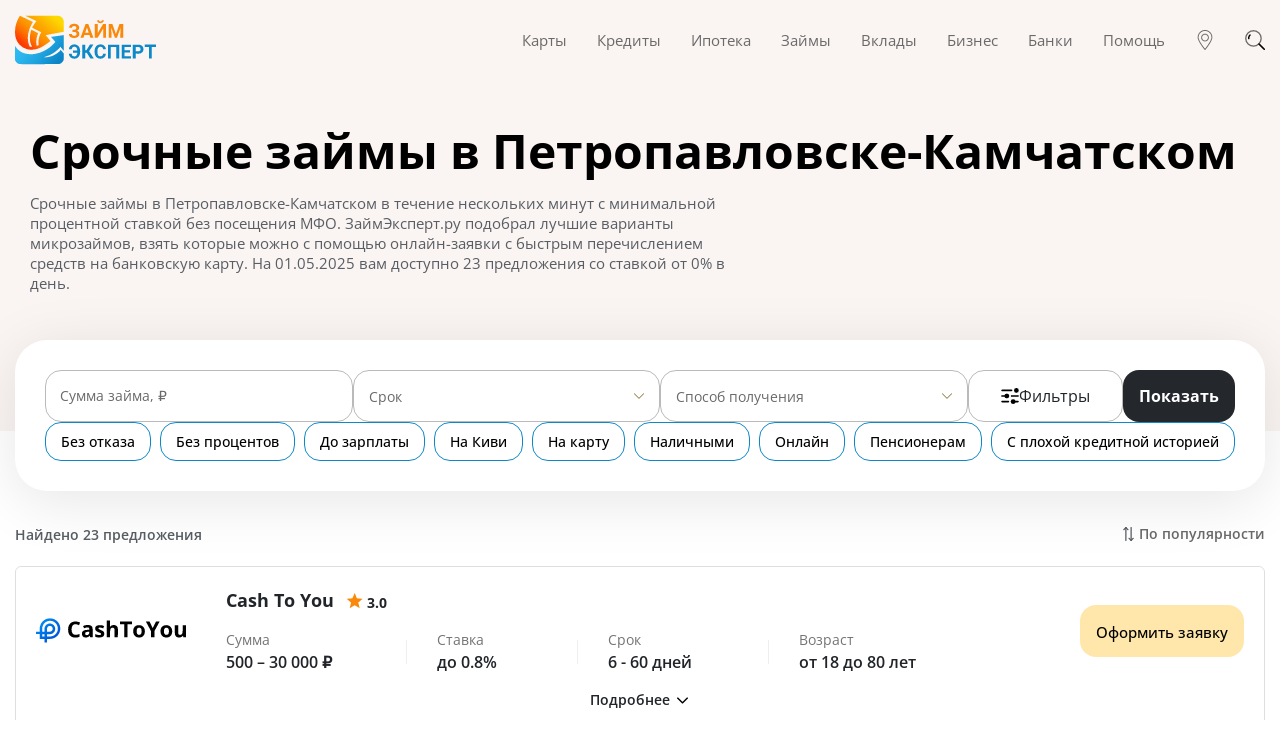

--- FILE ---
content_type: application/javascript; charset=utf-8
request_url: https://zaymexpert.ru/framework-646481a75b6ab83aebd1.js
body_size: 9549
content:
(self.webpackChunkzaymexpert_ru=self.webpackChunkzaymexpert_ru||[]).push([[9774],{257:function(n,e,t){"use strict";t.r(e),t.d(e,{Children:function(){return $},Component:function(){return i.wA},Fragment:function(){return i.HY},PureComponent:function(){return L},StrictMode:function(){return wn},Suspense:function(){return X},SuspenseList:function(){return Q},__SECRET_INTERNALS_DO_NOT_USE_OR_YOU_WILL_BE_FIRED:function(){return Cn},cloneElement:function(){return Yn},createContext:function(){return i.kr},createElement:function(){return i.az},createFactory:function(){return Mn},createPortal:function(){return rn},createRef:function(){return i.Vf},default:function(){return Dn},findDOMNode:function(){return Nn},flushSync:function(){return Rn},forwardRef:function(){return z},hydrate:function(){return sn},isValidElement:function(){return Sn},lazy:function(){return K},memo:function(){return W},render:function(){return an},startTransition:function(){return Hn},unmountComponentAtNode:function(){return xn},unstable_batchedUpdates:function(){return Pn},useCallback:function(){return M},useContext:function(){return S},useDebugValue:function(){return Y},useDeferredValue:function(){return Tn},useEffect:function(){return b},useErrorBoundary:function(){return x},useId:function(){return N},useImperativeHandle:function(){return C},useInsertionEffect:function(){return On},useLayoutEffect:function(){return g},useMemo:function(){return E},useReducer:function(){return m},useRef:function(){return k},useState:function(){return y},useSyncExternalStore:function(){return An},useTransition:function(){return Un},version:function(){return En}});var r,_,o,u,i=t(581),l=0,c=[],f=[],a=i.YM.__b,s=i.YM.__r,p=i.YM.diffed,d=i.YM.__c,h=i.YM.unmount;function v(n,e){i.YM.__h&&i.YM.__h(_,n,l||e),l=0;var t=_.__H||(_.__H={__:[],__h:[]});return n>=t.__.length&&t.__.push({__V:f}),t.__[n]}function y(n){return l=1,m(O,n)}function m(n,e,t){var o=v(r++,2);if(o.t=n,!o.__c&&(o.__=[t?t(e):O(void 0,e),function(n){var e=o.__N?o.__N[0]:o.__[0],t=o.t(e,n);e!==t&&(o.__N=[t,o.__[1]],o.__c.setState({}))}],o.__c=_,!_.u)){var u=function(n,e,t){if(!o.__c.__H)return!0;var r=o.__c.__H.__.filter((function(n){return n.__c}));if(r.every((function(n){return!n.__N})))return!i||i.call(this,n,e,t);var _=!1;return r.forEach((function(n){if(n.__N){var e=n.__[0];n.__=n.__N,n.__N=void 0,e!==n.__[0]&&(_=!0)}})),!(!_&&o.__c.props===n)&&(!i||i.call(this,n,e,t))};_.u=!0;var i=_.shouldComponentUpdate,l=_.componentWillUpdate;_.componentWillUpdate=function(n,e,t){if(this.__e){var r=i;i=void 0,u(n,e,t),i=r}l&&l.call(this,n,e,t)},_.shouldComponentUpdate=u}return o.__N||o.__}function b(n,e){var t=v(r++,3);!i.YM.__s&&U(t.__H,e)&&(t.__=n,t.i=e,_.__H.__h.push(t))}function g(n,e){var t=v(r++,4);!i.YM.__s&&U(t.__H,e)&&(t.__=n,t.i=e,_.__h.push(t))}function k(n){return l=5,E((function(){return{current:n}}),[])}function C(n,e,t){l=6,g((function(){return"function"==typeof n?(n(e()),function(){return n(null)}):n?(n.current=e(),function(){return n.current=null}):void 0}),null==t?t:t.concat(n))}function E(n,e){var t=v(r++,7);return U(t.__H,e)?(t.__V=n(),t.i=e,t.__h=n,t.__V):t.__}function M(n,e){return l=8,E((function(){return n}),e)}function S(n){var e=_.context[n.__c],t=v(r++,9);return t.c=n,e?(null==t.__&&(t.__=!0,e.sub(_)),e.props.value):n.__}function Y(n,e){i.YM.useDebugValue&&i.YM.useDebugValue(e?e(n):n)}function x(n){var e=v(r++,10),t=y();return e.__=n,_.componentDidCatch||(_.componentDidCatch=function(n,r){e.__&&e.__(n,r),t[1](n)}),[t[0],function(){t[1](void 0)}]}function N(){var n=v(r++,11);if(!n.__){for(var e=_.__v;null!==e&&!e.__m&&null!==e.__;)e=e.__;var t=e.__m||(e.__m=[0,0]);n.__="P"+t[0]+"-"+t[1]++}return n.__}function P(){for(var n;n=c.shift();)if(n.__P&&n.__H)try{n.__H.__h.forEach(H),n.__H.__h.forEach(T),n.__H.__h=[]}catch(_){n.__H.__h=[],i.YM.__e(_,n.__v)}}i.YM.__b=function(n){_=null,a&&a(n)},i.YM.__r=function(n){s&&s(n),r=0;var e=(_=n.__c).__H;e&&(o===_?(e.__h=[],_.__h=[],e.__.forEach((function(n){n.__N&&(n.__=n.__N),n.__V=f,n.__N=n.i=void 0}))):(e.__h.forEach(H),e.__h.forEach(T),e.__h=[])),o=_},i.YM.diffed=function(n){p&&p(n);var e=n.__c;e&&e.__H&&(e.__H.__h.length&&(1!==c.push(e)&&u===i.YM.requestAnimationFrame||((u=i.YM.requestAnimationFrame)||w)(P)),e.__H.__.forEach((function(n){n.i&&(n.__H=n.i),n.__V!==f&&(n.__=n.__V),n.i=void 0,n.__V=f}))),o=_=null},i.YM.__c=function(n,e){e.some((function(n){try{n.__h.forEach(H),n.__h=n.__h.filter((function(n){return!n.__||T(n)}))}catch(o){e.some((function(n){n.__h&&(n.__h=[])})),e=[],i.YM.__e(o,n.__v)}})),d&&d(n,e)},i.YM.unmount=function(n){h&&h(n);var e,t=n.__c;t&&t.__H&&(t.__H.__.forEach((function(n){try{H(n)}catch(n){e=n}})),t.__H=void 0,e&&i.YM.__e(e,t.__v))};var R="function"==typeof requestAnimationFrame;function w(n){var e,t=function(){clearTimeout(r),R&&cancelAnimationFrame(e),setTimeout(n)},r=setTimeout(t,100);R&&(e=requestAnimationFrame(t))}function H(n){var e=_,t=n.__c;"function"==typeof t&&(n.__c=void 0,t()),_=e}function T(n){var e=_;n.__c=n.__(),_=e}function U(n,e){return!n||n.length!==e.length||e.some((function(e,t){return e!==n[t]}))}function O(n,e){return"function"==typeof e?e(n):e}function A(n,e){for(var t in e)n[t]=e[t];return n}function D(n,e){for(var t in n)if("__source"!==t&&!(t in e))return!0;for(var r in e)if("__source"!==r&&n[r]!==e[r])return!0;return!1}function V(n,e){return n===e&&(0!==n||1/n==1/e)||n!=n&&e!=e}function L(n){this.props=n}function W(n,e){function t(n){var t=this.props.ref,r=t==n.ref;return!r&&t&&(t.call?t(null):t.current=null),e?!e(this.props,n)||!r:D(this.props,n)}function r(e){return this.shouldComponentUpdate=t,(0,i.az)(n,e)}return r.displayName="Memo("+(n.displayName||n.name)+")",r.prototype.isReactComponent=!0,r.__f=!0,r}(L.prototype=new i.wA).isPureReactComponent=!0,L.prototype.shouldComponentUpdate=function(n,e){return D(this.props,n)||D(this.state,e)};var I=i.YM.__b;i.YM.__b=function(n){n.type&&n.type.__f&&n.ref&&(n.props.ref=n.ref,n.ref=null),I&&I(n)};var F="undefined"!=typeof Symbol&&Symbol.for&&Symbol.for("react.forward_ref")||3911;function z(n){function e(e){var t=A({},e);return delete t.ref,n(t,e.ref||null)}return e.$$typeof=F,e.render=e,e.prototype.isReactComponent=e.__f=!0,e.displayName="ForwardRef("+(n.displayName||n.name)+")",e}var B=function(n,e){return null==n?null:(0,i.bR)((0,i.bR)(n).map(e))},$={map:B,forEach:B,count:function(n){return n?(0,i.bR)(n).length:0},only:function(n){var e=(0,i.bR)(n);if(1!==e.length)throw"Children.only";return e[0]},toArray:i.bR},j=i.YM.__e;i.YM.__e=function(n,e,t,r){if(n.then)for(var _,o=e;o=o.__;)if((_=o.__c)&&_.__c)return null==e.__e&&(e.__e=t.__e,e.__k=t.__k),_.__c(n,e);j(n,e,t,r)};var q=i.YM.unmount;function Z(n,e,t){return n&&(n.__c&&n.__c.__H&&(n.__c.__H.__.forEach((function(n){"function"==typeof n.__c&&n.__c()})),n.__c.__H=null),null!=(n=A({},n)).__c&&(n.__c.__P===t&&(n.__c.__P=e),n.__c=null),n.__k=n.__k&&n.__k.map((function(n){return Z(n,e,t)}))),n}function G(n,e,t){return n&&(n.__v=null,n.__k=n.__k&&n.__k.map((function(n){return G(n,e,t)})),n.__c&&n.__c.__P===e&&(n.__e&&t.insertBefore(n.__e,n.__d),n.__c.__e=!0,n.__c.__P=t)),n}function X(){this.__u=0,this.t=null,this.__b=null}function J(n){var e=n.__.__c;return e&&e.__a&&e.__a(n)}function K(n){var e,t,r;function _(_){if(e||(e=n()).then((function(n){t=n.default||n}),(function(n){r=n})),r)throw r;if(!t)throw e;return(0,i.az)(t,_)}return _.displayName="Lazy",_.__f=!0,_}function Q(){this.u=null,this.o=null}i.YM.unmount=function(n){var e=n.__c;e&&e.__R&&e.__R(),e&&!0===n.__h&&(n.type=null),q&&q(n)},(X.prototype=new i.wA).__c=function(n,e){var t=e.__c,r=this;null==r.t&&(r.t=[]),r.t.push(t);var _=J(r.__v),o=!1,u=function(){o||(o=!0,t.__R=null,_?_(i):i())};t.__R=u;var i=function(){if(!--r.__u){if(r.state.__a){var n=r.state.__a;r.__v.__k[0]=G(n,n.__c.__P,n.__c.__O)}var e;for(r.setState({__a:r.__b=null});e=r.t.pop();)e.forceUpdate()}},l=!0===e.__h;r.__u++||l||r.setState({__a:r.__b=r.__v.__k[0]}),n.then(u,u)},X.prototype.componentWillUnmount=function(){this.t=[]},X.prototype.render=function(n,e){if(this.__b){if(this.__v.__k){var t=document.createElement("div"),r=this.__v.__k[0].__c;this.__v.__k[0]=Z(this.__b,t,r.__O=r.__P)}this.__b=null}var _=e.__a&&(0,i.az)(i.HY,null,n.fallback);return _&&(_.__h=null),[(0,i.az)(i.HY,null,e.__a?null:n.children),_]};var nn=function(n,e,t){if(++t[1]===t[0]&&n.o.delete(e),n.props.revealOrder&&("t"!==n.props.revealOrder[0]||!n.o.size))for(t=n.u;t;){for(;t.length>3;)t.pop()();if(t[1]<t[0])break;n.u=t=t[2]}};function en(n){return this.getChildContext=function(){return n.context},n.children}function tn(n){var e=this,t=n.i;e.componentWillUnmount=function(){(0,i.sY)(null,e.l),e.l=null,e.i=null},e.i&&e.i!==t&&e.componentWillUnmount(),n.__v?(e.l||(e.i=t,e.l={nodeType:1,parentNode:t,childNodes:[],appendChild:function(n){this.childNodes.push(n),e.i.appendChild(n)},insertBefore:function(n,t){this.childNodes.push(n),e.i.appendChild(n)},removeChild:function(n){this.childNodes.splice(this.childNodes.indexOf(n)>>>1,1),e.i.removeChild(n)}}),(0,i.sY)((0,i.az)(en,{context:e.context},n.__v),e.l)):e.l&&e.componentWillUnmount()}function rn(n,e){var t=(0,i.az)(tn,{__v:n,i:e});return t.containerInfo=e,t}(Q.prototype=new i.wA).__a=function(n){var e=this,t=J(e.__v),r=e.o.get(n);return r[0]++,function(_){var o=function(){e.props.revealOrder?(r.push(_),nn(e,n,r)):_()};t?t(o):o()}},Q.prototype.render=function(n){this.u=null,this.o=new Map;var e=(0,i.bR)(n.children);n.revealOrder&&"b"===n.revealOrder[0]&&e.reverse();for(var t=e.length;t--;)this.o.set(e[t],this.u=[1,0,this.u]);return n.children},Q.prototype.componentDidUpdate=Q.prototype.componentDidMount=function(){var n=this;this.o.forEach((function(e,t){nn(n,t,e)}))};var _n="undefined"!=typeof Symbol&&Symbol.for&&Symbol.for("react.element")||60103,on=/^(?:accent|alignment|arabic|baseline|cap|clip(?!PathU)|color|dominant|fill|flood|font|glyph(?!R)|horiz|image|letter|lighting|marker(?!H|W|U)|overline|paint|pointer|shape|stop|strikethrough|stroke|text(?!L)|transform|underline|unicode|units|v|vector|vert|word|writing|x(?!C))[A-Z]/,un=/^on(Ani|Tra|Tou|BeforeInp|Compo)/,ln=/[A-Z0-9]/g,cn="undefined"!=typeof document,fn=function(n){return("undefined"!=typeof Symbol&&"symbol"==typeof Symbol()?/fil|che|rad/:/fil|che|ra/).test(n)};function an(n,e,t){return null==e.__k&&(e.textContent=""),(0,i.sY)(n,e),"function"==typeof t&&t(),n?n.__c:null}function sn(n,e,t){return(0,i.ZB)(n,e),"function"==typeof t&&t(),n?n.__c:null}i.wA.prototype.isReactComponent={},["componentWillMount","componentWillReceiveProps","componentWillUpdate"].forEach((function(n){Object.defineProperty(i.wA.prototype,n,{configurable:!0,get:function(){return this["UNSAFE_"+n]},set:function(e){Object.defineProperty(this,n,{configurable:!0,writable:!0,value:e})}})}));var pn=i.YM.event;function dn(){}function hn(){return this.cancelBubble}function vn(){return this.defaultPrevented}i.YM.event=function(n){return pn&&(n=pn(n)),n.persist=dn,n.isPropagationStopped=hn,n.isDefaultPrevented=vn,n.nativeEvent=n};var yn,mn={enumerable:!1,configurable:!0,get:function(){return this.class}},bn=i.YM.vnode;i.YM.vnode=function(n){"string"==typeof n.type&&function(n){var e=n.props,t=n.type,r={};for(var _ in e){var o=e[_];if(!("value"===_&&"defaultValue"in e&&null==o||cn&&"children"===_&&"noscript"===t||"class"===_||"className"===_)){var u=_.toLowerCase();"defaultValue"===_&&"value"in e&&null==e.value?_="value":"download"===_&&!0===o?o="":"ondoubleclick"===u?_="ondblclick":"onchange"!==u||"input"!==t&&"textarea"!==t||fn(e.type)?"onfocus"===u?_="onfocusin":"onblur"===u?_="onfocusout":un.test(_)?_=u:-1===t.indexOf("-")&&on.test(_)?_=_.replace(ln,"-$&").toLowerCase():null===o&&(o=void 0):u=_="oninput","oninput"===u&&r[_=u]&&(_="oninputCapture"),r[_]=o}}"select"==t&&r.multiple&&Array.isArray(r.value)&&(r.value=(0,i.bR)(e.children).forEach((function(n){n.props.selected=-1!=r.value.indexOf(n.props.value)}))),"select"==t&&null!=r.defaultValue&&(r.value=(0,i.bR)(e.children).forEach((function(n){n.props.selected=r.multiple?-1!=r.defaultValue.indexOf(n.props.value):r.defaultValue==n.props.value}))),e.class&&!e.className?(r.class=e.class,Object.defineProperty(r,"className",mn)):(e.className&&!e.class||e.class&&e.className)&&(r.class=r.className=e.className),n.props=r}(n),n.$$typeof=_n,bn&&bn(n)};var gn=i.YM.__r;i.YM.__r=function(n){gn&&gn(n),yn=n.__c};var kn=i.YM.diffed;i.YM.diffed=function(n){kn&&kn(n);var e=n.props,t=n.__e;null!=t&&"textarea"===n.type&&"value"in e&&e.value!==t.value&&(t.value=null==e.value?"":e.value),yn=null};var Cn={ReactCurrentDispatcher:{current:{readContext:function(n){return yn.__n[n.__c].props.value}}}},En="17.0.2";function Mn(n){return i.az.bind(null,n)}function Sn(n){return!!n&&n.$$typeof===_n}function Yn(n){return Sn(n)?i.Tm.apply(null,arguments):n}function xn(n){return!!n.__k&&((0,i.sY)(null,n),!0)}function Nn(n){return n&&(n.base||1===n.nodeType&&n)||null}var Pn=function(n,e){return n(e)},Rn=function(n,e){return n(e)},wn=i.HY;function Hn(n){n()}function Tn(n){return n}function Un(){return[!1,Hn]}var On=g;function An(n,e){var t=e(),r=y({h:{__:t,v:e}}),_=r[0].h,o=r[1];return g((function(){_.__=t,_.v=e,V(_.__,e())||o({h:_})}),[n,t,e]),b((function(){return V(_.__,_.v())||o({h:_}),n((function(){V(_.__,_.v())||o({h:_})}))}),[n]),t}var Dn={useState:y,useId:N,useReducer:m,useEffect:b,useLayoutEffect:g,useInsertionEffect:On,useTransition:Un,useDeferredValue:Tn,useSyncExternalStore:An,startTransition:Hn,useRef:k,useImperativeHandle:C,useMemo:E,useCallback:M,useContext:S,useDebugValue:Y,version:"17.0.2",Children:$,render:an,hydrate:sn,unmountComponentAtNode:xn,createPortal:rn,createElement:i.az,createContext:i.kr,createFactory:Mn,cloneElement:Yn,createRef:i.Vf,Fragment:i.HY,isValidElement:Sn,findDOMNode:Nn,Component:i.wA,PureComponent:L,memo:W,forwardRef:z,flushSync:Rn,unstable_batchedUpdates:Pn,StrictMode:wn,Suspense:X,SuspenseList:Q,lazy:K,__SECRET_INTERNALS_DO_NOT_USE_OR_YOU_WILL_BE_FIRED:Cn}},1312:function(n,e,t){"use strict";t.d(e,{HY:function(){return r.HY},tZ:function(){return o},BX:function(){return o}});t(257);var r=t(581),_=0;function o(n,e,t,o,u,i){var l,c,f={};for(c in e)"ref"==c?l=e[c]:f[c]=e[c];var a={type:n,props:f,key:t,ref:l,__k:null,__:null,__b:0,__e:null,__d:void 0,__c:null,__h:null,constructor:void 0,__v:--_,__source:u,__self:i};if("function"==typeof n&&(l=n.defaultProps))for(c in l)void 0===f[c]&&(f[c]=l[c]);return r.YM.vnode&&r.YM.vnode(a),a}},9365:function(n,e,t){"use strict";t.d(e,{u:function(){return r.Dq}});var r=t(6983)},581:function(n,e,t){"use strict";t.d(e,{HY:function(){return b},Tm:function(){return F},Vf:function(){return m},YM:function(){return _},ZB:function(){return I},az:function(){return v},bR:function(){return x},h:function(){return v},kr:function(){return z},sY:function(){return W},wA:function(){return g}});var r,_,o,u,i,l,c,f,a={},s=[],p=/acit|ex(?:s|g|n|p|$)|rph|grid|ows|mnc|ntw|ine[ch]|zoo|^ord|itera/i;function d(n,e){for(var t in e)n[t]=e[t];return n}function h(n){var e=n.parentNode;e&&e.removeChild(n)}function v(n,e,t){var _,o,u,i={};for(u in e)"key"==u?_=e[u]:"ref"==u?o=e[u]:i[u]=e[u];if(arguments.length>2&&(i.children=arguments.length>3?r.call(arguments,2):t),"function"==typeof n&&null!=n.defaultProps)for(u in n.defaultProps)void 0===i[u]&&(i[u]=n.defaultProps[u]);return y(n,i,_,o,null)}function y(n,e,t,r,u){var i={type:n,props:e,key:t,ref:r,__k:null,__:null,__b:0,__e:null,__d:void 0,__c:null,__h:null,constructor:void 0,__v:null==u?++o:u};return null==u&&null!=_.vnode&&_.vnode(i),i}function m(){return{current:null}}function b(n){return n.children}function g(n,e){this.props=n,this.context=e}function k(n,e){if(null==e)return n.__?k(n.__,n.__.__k.indexOf(n)+1):null;for(var t;e<n.__k.length;e++)if(null!=(t=n.__k[e])&&null!=t.__e)return t.__e;return"function"==typeof n.type?k(n):null}function C(n){var e,t;if(null!=(n=n.__)&&null!=n.__c){for(n.__e=n.__c.base=null,e=0;e<n.__k.length;e++)if(null!=(t=n.__k[e])&&null!=t.__e){n.__e=n.__c.base=t.__e;break}return C(n)}}function E(n){(!n.__d&&(n.__d=!0)&&u.push(n)&&!M.__r++||i!==_.debounceRendering)&&((i=_.debounceRendering)||l)(M)}function M(){var n,e,t,r,_,o,i,l;for(u.sort(c);n=u.shift();)n.__d&&(e=u.length,r=void 0,_=void 0,i=(o=(t=n).__v).__e,(l=t.__P)&&(r=[],(_=d({},o)).__v=o.__v+1,U(l,o,_,t.__n,void 0!==l.ownerSVGElement,null!=o.__h?[i]:null,r,null==i?k(o):i,o.__h),O(r,o),o.__e!=i&&C(o)),u.length>e&&u.sort(c));M.__r=0}function S(n,e,t,r,_,o,u,i,l,c){var f,p,d,h,v,m,g,C=r&&r.__k||s,E=C.length;for(t.__k=[],f=0;f<e.length;f++)if(null!=(h=t.__k[f]=null==(h=e[f])||"boolean"==typeof h||"function"==typeof h?null:"string"==typeof h||"number"==typeof h||"bigint"==typeof h?y(null,h,null,null,h):Array.isArray(h)?y(b,{children:h},null,null,null):h.__b>0?y(h.type,h.props,h.key,h.ref?h.ref:null,h.__v):h)){if(h.__=t,h.__b=t.__b+1,null===(d=C[f])||d&&h.key==d.key&&h.type===d.type)C[f]=void 0;else for(p=0;p<E;p++){if((d=C[p])&&h.key==d.key&&h.type===d.type){C[p]=void 0;break}d=null}U(n,h,d=d||a,_,o,u,i,l,c),v=h.__e,(p=h.ref)&&d.ref!=p&&(g||(g=[]),d.ref&&g.push(d.ref,null,h),g.push(p,h.__c||v,h)),null!=v?(null==m&&(m=v),"function"==typeof h.type&&h.__k===d.__k?h.__d=l=Y(h,l,n):l=N(n,h,d,C,v,l),"function"==typeof t.type&&(t.__d=l)):l&&d.__e==l&&l.parentNode!=n&&(l=k(d))}for(t.__e=m,f=E;f--;)null!=C[f]&&("function"==typeof t.type&&null!=C[f].__e&&C[f].__e==t.__d&&(t.__d=P(r).nextSibling),V(C[f],C[f]));if(g)for(f=0;f<g.length;f++)D(g[f],g[++f],g[++f])}function Y(n,e,t){for(var r,_=n.__k,o=0;_&&o<_.length;o++)(r=_[o])&&(r.__=n,e="function"==typeof r.type?Y(r,e,t):N(t,r,r,_,r.__e,e));return e}function x(n,e){return e=e||[],null==n||"boolean"==typeof n||(Array.isArray(n)?n.some((function(n){x(n,e)})):e.push(n)),e}function N(n,e,t,r,_,o){var u,i,l;if(void 0!==e.__d)u=e.__d,e.__d=void 0;else if(null==t||_!=o||null==_.parentNode)n:if(null==o||o.parentNode!==n)n.appendChild(_),u=null;else{for(i=o,l=0;(i=i.nextSibling)&&l<r.length;l+=1)if(i==_)break n;n.insertBefore(_,o),u=o}return void 0!==u?u:_.nextSibling}function P(n){var e,t,r;if(null==n.type||"string"==typeof n.type)return n.__e;if(n.__k)for(e=n.__k.length-1;e>=0;e--)if((t=n.__k[e])&&(r=P(t)))return r;return null}function R(n,e,t){"-"===e[0]?n.setProperty(e,null==t?"":t):n[e]=null==t?"":"number"!=typeof t||p.test(e)?t:t+"px"}function w(n,e,t,r,_){var o;n:if("style"===e)if("string"==typeof t)n.style.cssText=t;else{if("string"==typeof r&&(n.style.cssText=r=""),r)for(e in r)t&&e in t||R(n.style,e,"");if(t)for(e in t)r&&t[e]===r[e]||R(n.style,e,t[e])}else if("o"===e[0]&&"n"===e[1])o=e!==(e=e.replace(/Capture$/,"")),e=e.toLowerCase()in n?e.toLowerCase().slice(2):e.slice(2),n.l||(n.l={}),n.l[e+o]=t,t?r||n.addEventListener(e,o?T:H,o):n.removeEventListener(e,o?T:H,o);else if("dangerouslySetInnerHTML"!==e){if(_)e=e.replace(/xlink(H|:h)/,"h").replace(/sName$/,"s");else if("width"!==e&&"height"!==e&&"href"!==e&&"list"!==e&&"form"!==e&&"tabIndex"!==e&&"download"!==e&&e in n)try{n[e]=null==t?"":t;break n}catch(n){}"function"==typeof t||(null==t||!1===t&&"-"!==e[4]?n.removeAttribute(e):n.setAttribute(e,t))}}function H(n){return this.l[n.type+!1](_.event?_.event(n):n)}function T(n){return this.l[n.type+!0](_.event?_.event(n):n)}function U(n,e,t,r,o,u,i,l,c){var f,a,s,p,h,v,y,m,k,C,E,M,Y,x,N,P=e.type;if(void 0!==e.constructor)return null;null!=t.__h&&(c=t.__h,l=e.__e=t.__e,e.__h=null,u=[l]),(f=_.__b)&&f(e);try{n:if("function"==typeof P){if(m=e.props,k=(f=P.contextType)&&r[f.__c],C=f?k?k.props.value:f.__:r,t.__c?y=(a=e.__c=t.__c).__=a.__E:("prototype"in P&&P.prototype.render?e.__c=a=new P(m,C):(e.__c=a=new g(m,C),a.constructor=P,a.render=L),k&&k.sub(a),a.props=m,a.state||(a.state={}),a.context=C,a.__n=r,s=a.__d=!0,a.__h=[],a._sb=[]),null==a.__s&&(a.__s=a.state),null!=P.getDerivedStateFromProps&&(a.__s==a.state&&(a.__s=d({},a.__s)),d(a.__s,P.getDerivedStateFromProps(m,a.__s))),p=a.props,h=a.state,a.__v=e,s)null==P.getDerivedStateFromProps&&null!=a.componentWillMount&&a.componentWillMount(),null!=a.componentDidMount&&a.__h.push(a.componentDidMount);else{if(null==P.getDerivedStateFromProps&&m!==p&&null!=a.componentWillReceiveProps&&a.componentWillReceiveProps(m,C),!a.__e&&null!=a.shouldComponentUpdate&&!1===a.shouldComponentUpdate(m,a.__s,C)||e.__v===t.__v){for(e.__v!==t.__v&&(a.props=m,a.state=a.__s,a.__d=!1),a.__e=!1,e.__e=t.__e,e.__k=t.__k,e.__k.forEach((function(n){n&&(n.__=e)})),E=0;E<a._sb.length;E++)a.__h.push(a._sb[E]);a._sb=[],a.__h.length&&i.push(a);break n}null!=a.componentWillUpdate&&a.componentWillUpdate(m,a.__s,C),null!=a.componentDidUpdate&&a.__h.push((function(){a.componentDidUpdate(p,h,v)}))}if(a.context=C,a.props=m,a.__P=n,M=_.__r,Y=0,"prototype"in P&&P.prototype.render){for(a.state=a.__s,a.__d=!1,M&&M(e),f=a.render(a.props,a.state,a.context),x=0;x<a._sb.length;x++)a.__h.push(a._sb[x]);a._sb=[]}else do{a.__d=!1,M&&M(e),f=a.render(a.props,a.state,a.context),a.state=a.__s}while(a.__d&&++Y<25);a.state=a.__s,null!=a.getChildContext&&(r=d(d({},r),a.getChildContext())),s||null==a.getSnapshotBeforeUpdate||(v=a.getSnapshotBeforeUpdate(p,h)),N=null!=f&&f.type===b&&null==f.key?f.props.children:f,S(n,Array.isArray(N)?N:[N],e,t,r,o,u,i,l,c),a.base=e.__e,e.__h=null,a.__h.length&&i.push(a),y&&(a.__E=a.__=null),a.__e=!1}else null==u&&e.__v===t.__v?(e.__k=t.__k,e.__e=t.__e):e.__e=A(t.__e,e,t,r,o,u,i,c);(f=_.diffed)&&f(e)}catch(n){e.__v=null,(c||null!=u)&&(e.__e=l,e.__h=!!c,u[u.indexOf(l)]=null),_.__e(n,e,t)}}function O(n,e){_.__c&&_.__c(e,n),n.some((function(e){try{n=e.__h,e.__h=[],n.some((function(n){n.call(e)}))}catch(n){_.__e(n,e.__v)}}))}function A(n,e,t,_,o,u,i,l){var c,f,s,p=t.props,d=e.props,v=e.type,y=0;if("svg"===v&&(o=!0),null!=u)for(;y<u.length;y++)if((c=u[y])&&"setAttribute"in c==!!v&&(v?c.localName===v:3===c.nodeType)){n=c,u[y]=null;break}if(null==n){if(null===v)return document.createTextNode(d);n=o?document.createElementNS("http://www.w3.org/2000/svg",v):document.createElement(v,d.is&&d),u=null,l=!1}if(null===v)p===d||l&&n.data===d||(n.data=d);else{if(u=u&&r.call(n.childNodes),f=(p=t.props||a).dangerouslySetInnerHTML,s=d.dangerouslySetInnerHTML,!l){if(null!=u)for(p={},y=0;y<n.attributes.length;y++)p[n.attributes[y].name]=n.attributes[y].value;(s||f)&&(s&&(f&&s.__html==f.__html||s.__html===n.innerHTML)||(n.innerHTML=s&&s.__html||""))}if(function(n,e,t,r,_){var o;for(o in t)"children"===o||"key"===o||o in e||w(n,o,null,t[o],r);for(o in e)_&&"function"!=typeof e[o]||"children"===o||"key"===o||"value"===o||"checked"===o||t[o]===e[o]||w(n,o,e[o],t[o],r)}(n,d,p,o,l),s)e.__k=[];else if(y=e.props.children,S(n,Array.isArray(y)?y:[y],e,t,_,o&&"foreignObject"!==v,u,i,u?u[0]:t.__k&&k(t,0),l),null!=u)for(y=u.length;y--;)null!=u[y]&&h(u[y]);l||("value"in d&&void 0!==(y=d.value)&&(y!==n.value||"progress"===v&&!y||"option"===v&&y!==p.value)&&w(n,"value",y,p.value,!1),"checked"in d&&void 0!==(y=d.checked)&&y!==n.checked&&w(n,"checked",y,p.checked,!1))}return n}function D(n,e,t){try{"function"==typeof n?n(e):n.current=e}catch(n){_.__e(n,t)}}function V(n,e,t){var r,o;if(_.unmount&&_.unmount(n),(r=n.ref)&&(r.current&&r.current!==n.__e||D(r,null,e)),null!=(r=n.__c)){if(r.componentWillUnmount)try{r.componentWillUnmount()}catch(n){_.__e(n,e)}r.base=r.__P=null,n.__c=void 0}if(r=n.__k)for(o=0;o<r.length;o++)r[o]&&V(r[o],e,t||"function"!=typeof n.type);t||null==n.__e||h(n.__e),n.__=n.__e=n.__d=void 0}function L(n,e,t){return this.constructor(n,t)}function W(n,e,t){var o,u,i;_.__&&_.__(n,e),u=(o="function"==typeof t)?null:t&&t.__k||e.__k,i=[],U(e,n=(!o&&t||e).__k=v(b,null,[n]),u||a,a,void 0!==e.ownerSVGElement,!o&&t?[t]:u?null:e.firstChild?r.call(e.childNodes):null,i,!o&&t?t:u?u.__e:e.firstChild,o),O(i,n)}function I(n,e){W(n,e,I)}function F(n,e,t){var _,o,u,i=d({},n.props);for(u in e)"key"==u?_=e[u]:"ref"==u?o=e[u]:i[u]=e[u];return arguments.length>2&&(i.children=arguments.length>3?r.call(arguments,2):t),y(n.type,i,_||n.key,o||n.ref,null)}function z(n,e){var t={__c:e="__cC"+f++,__:n,Consumer:function(n,e){return n.children(e)},Provider:function(n){var t,r;return this.getChildContext||(t=[],(r={})[e]=this,this.getChildContext=function(){return r},this.shouldComponentUpdate=function(n){this.props.value!==n.value&&t.some((function(n){n.__e=!0,E(n)}))},this.sub=function(n){t.push(n);var e=n.componentWillUnmount;n.componentWillUnmount=function(){t.splice(t.indexOf(n),1),e&&e.call(n)}}),n.children}};return t.Provider.__=t.Consumer.contextType=t}r=s.slice,_={__e:function(n,e,t,r){for(var _,o,u;e=e.__;)if((_=e.__c)&&!_.__)try{if((o=_.constructor)&&null!=o.getDerivedStateFromError&&(_.setState(o.getDerivedStateFromError(n)),u=_.__d),null!=_.componentDidCatch&&(_.componentDidCatch(n,r||{}),u=_.__d),u)return _.__E=_}catch(e){n=e}throw n}},o=0,g.prototype.setState=function(n,e){var t;t=null!=this.__s&&this.__s!==this.state?this.__s:this.__s=d({},this.state),"function"==typeof n&&(n=n(d({},t),this.props)),n&&d(t,n),null!=n&&this.__v&&(e&&this._sb.push(e),E(this))},g.prototype.forceUpdate=function(n){this.__v&&(this.__e=!0,n&&this.__h.push(n),E(this))},g.prototype.render=b,u=[],l="function"==typeof Promise?Promise.prototype.then.bind(Promise.resolve()):setTimeout,c=function(n,e){return n.__v.__b-e.__v.__b},M.__r=0,f=0},2703:function(n,e,t){"use strict";var r=t(414);function _(){}function o(){}o.resetWarningCache=_,n.exports=function(){function n(n,e,t,_,o,u){if(u!==r){var i=new Error("Calling PropTypes validators directly is not supported by the `prop-types` package. Use PropTypes.checkPropTypes() to call them. Read more at http://fb.me/use-check-prop-types");throw i.name="Invariant Violation",i}}function e(){return n}n.isRequired=n;var t={array:n,bigint:n,bool:n,func:n,number:n,object:n,string:n,symbol:n,any:n,arrayOf:e,element:n,elementType:n,instanceOf:e,node:n,objectOf:e,oneOf:e,oneOfType:e,shape:e,exact:e,checkPropTypes:o,resetWarningCache:_};return t.PropTypes=t,t}},5697:function(n,e,t){n.exports=t(2703)()},414:function(n){"use strict";n.exports="SECRET_DO_NOT_PASS_THIS_OR_YOU_WILL_BE_FIRED"}}]);

--- FILE ---
content_type: image/svg+xml
request_url: https://images.ctfassets.net/j9qvgsy5ayk6/3zJD2nffs8RDl91p60zhjp/f02634a6cc006098711461f62e62ece8/Kviku.svg
body_size: 3565
content:
<svg width="180" height="72" viewBox="0 0 180 72" fill="none" xmlns="http://www.w3.org/2000/svg">
<path d="M7.96069 39.3027C7.96069 42.7241 7.96069 45.818 7.96069 48.9118C7.96069 49.9674 7.88698 50.9866 7.73956 52.0421C7.48157 53.7892 6.00737 55.0268 4.20147 55.0996C2.24816 55.1724 0.700246 54.1532 0.257985 52.4061C0.110565 51.8601 0.036855 51.2414 0.036855 50.659C0 41.8505 0 33.0785 0 24.3065C0 21.5038 1.51106 19.8295 3.90663 19.8295C5.97052 19.8295 7.48157 21.1034 7.77641 23.1417C8.18182 26.2356 7.88698 29.3295 7.96069 32.4233C7.96069 32.7145 7.96069 33.0421 7.96069 33.5153C8.69779 33.1877 9.02948 32.6053 9.43489 32.1686C12.2727 29.0019 15.1106 25.8352 17.9484 22.705C18.5381 22.0498 19.1278 21.431 19.7912 20.885C21.4496 19.5019 23.3661 19.4655 24.8403 20.703C26.3145 21.9406 26.6093 23.9789 25.5405 25.7624C25.1351 26.4904 24.5455 27.0728 23.9558 27.6551C21.3759 30.2394 18.8329 32.8601 16.2162 35.408C15.5897 36.0268 15.5897 36.3908 16.2162 37.0096C19.7174 40.613 23.145 44.2892 26.6093 47.9291C27.4939 48.8755 28.1941 49.8946 28.231 51.2778C28.2678 54.3352 25.5037 56.0823 22.7027 54.6992C21.9656 54.3352 21.3391 53.7892 20.7862 53.1705C16.9165 48.9482 13.0467 44.7624 9.1769 40.5402C8.88206 40.249 8.55037 39.9214 7.96069 39.3027Z" fill="#047EEF"/>
<path d="M77.3953 36.4636C79.4961 34.498 81.6705 32.4961 83.845 30.4942C84.4347 29.9482 85.0243 29.3295 85.6877 28.8563C87.4199 27.5823 89.2627 27.7643 90.6263 29.2567C91.9531 30.7126 91.9531 32.6781 90.5157 34.1705C88.931 35.8084 87.2725 37.3735 85.5772 38.9387C84.9138 39.5574 84.9138 39.9214 85.4666 40.5766C87.4199 42.8697 89.2995 45.2356 91.1791 47.6015C91.7319 48.2931 92.2479 48.9846 92.6533 49.749C93.4641 51.2777 93.1324 52.9885 91.8425 54.0804C90.442 55.2816 88.7467 55.3908 87.2725 54.408C86.646 54.0076 86.1668 53.4616 85.7246 52.8793C83.071 49.4578 80.3806 46.0728 77.4322 42.3601C77.4322 44.726 77.4322 46.6915 77.4322 48.657C77.4322 49.8218 77.5059 51.0229 77.2111 52.1877C76.8057 53.8984 75.2577 55.136 73.5256 55.0996C71.7565 55.0632 70.2823 53.8256 69.9506 52.0785C69.8032 51.3141 69.7295 50.5498 69.7295 49.7854C69.7295 40.613 69.7295 31.4042 69.7295 22.2318C69.7295 21.5402 69.8032 20.885 69.9138 20.1934C70.2086 18.2279 71.646 16.954 73.5624 16.954C75.4052 16.954 76.8425 18.1551 77.2111 20.0115C77.3585 20.7758 77.4322 21.5402 77.4322 22.3046C77.3953 27.0364 77.3953 31.841 77.3953 36.4636Z" fill="#047EEF"/>
<path d="M41.3139 43.3065C42.6038 39.4846 43.82 35.954 45.0363 32.4597C45.2942 31.7318 45.5522 31.0038 45.8839 30.3122C46.8422 28.3467 48.7218 27.6551 50.7119 28.3831C52.5915 29.0747 53.5866 30.8946 53.0707 32.8601C52.4441 35.2988 51.3385 37.5191 50.4171 39.8486C48.906 43.6341 47.3581 47.4559 45.8102 51.2413C44.9994 53.2069 43.9675 55.0268 41.4245 54.9904C38.9552 54.954 37.6652 53.3888 36.8544 51.2777C35.4171 47.6743 33.9429 44.1072 32.5424 40.5402C31.5842 38.1379 30.5522 35.772 29.7046 33.2969C28.82 30.7126 30.11 28.6743 32.6898 28.1647C34.5694 27.8007 36.1542 28.7471 36.965 30.8218C37.7758 32.9329 38.4761 35.1168 39.2132 37.2643C39.9134 39.157 40.5768 41.0862 41.3139 43.3065Z" fill="#047EEF"/>
<path d="M56.978 41.6686C56.978 38.6839 56.9411 35.6628 57.0148 32.6781C57.0517 31.0766 57.3465 29.5479 59.0418 28.6379C61.1426 27.546 63.6487 28.4923 64.3121 30.749C64.4964 31.4042 64.6807 32.0594 64.6807 32.7509C64.6807 38.6475 64.6807 44.5804 64.6438 50.477C64.6438 52.0421 64.2384 53.5345 62.7274 54.408C60.0369 55.9368 57.1622 54.1896 57.0148 50.9138C56.9411 49.385 56.978 47.8199 56.978 46.2912C56.978 44.7624 56.978 43.2337 56.978 41.6686Z" fill="#F39301"/>
<path d="M65.2339 21.2855C65.2339 23.797 63.428 25.5077 60.885 25.6533C58.1577 25.7989 56.3887 23.2146 56.3887 21.3219C56.3887 18.9924 58.4526 16.8812 60.8481 16.8812C63.3174 16.8448 65.2339 18.774 65.2339 21.2855Z" fill="#F39303"/>
<path d="M119.558 31.9502C119.558 30.3851 118.932 29.1112 117.347 28.4924C115.873 27.91 114.472 28.092 113.219 29.1476C112.556 29.7299 112.224 30.4579 112.187 31.2951V43.3066C112.187 43.3066 112.187 47.9292 107.838 47.9292C103.489 47.9292 103.563 43.343 103.563 43.343V31.3315C103.526 30.4943 103.194 29.7663 102.531 29.184C101.315 28.1284 99.8775 27.9464 98.4033 28.5288C96.8554 29.1476 96.2288 30.4215 96.192 31.9866C96.1551 36.6092 96.1183 41.2682 96.192 45.8909C96.2288 48.0384 97.0765 49.9311 98.6613 51.4962C101.278 54.1169 104.448 55.2089 107.875 55.1725C111.303 55.2089 114.435 54.1169 117.089 51.4962C118.674 49.9311 119.521 48.0384 119.558 45.8909C119.632 41.2318 119.595 36.6092 119.558 31.9502Z" fill="#047EEF"/>
<path d="M167.506 48.2931C166.216 48.6207 165.258 48.1839 164.373 47.456C163.194 46.5096 162.051 45.5268 160.909 44.5441C159.287 43.2337 157.555 42.1418 155.344 42.2146C154.791 42.2146 154.348 42.2874 153.98 41.6322C153.611 40.9042 154.054 40.6494 154.385 40.2491C156.302 37.9924 157.629 35.4809 157.555 32.4962C157.444 28.9291 154.791 27.364 151.584 28.8563C151.179 29.0383 150.737 29.7299 150.331 29.1839C150 28.7471 150.405 28.1648 150.773 27.728C150.921 27.546 151.068 27.364 151.179 27.182C153.095 24.7069 153.169 22.1226 151.511 19.4655C150.405 17.7184 149.078 16.1533 147.715 14.6245C147.42 14.297 147.199 14.0786 147.53 13.4962C148.636 11.6035 148.415 10.1839 147.051 9.12837C145.54 7.96362 143.66 8.07282 142.186 9.49236C141.744 9.92914 141.302 10.0019 140.749 9.96554C138.574 9.81994 136.4 10.0019 134.373 10.8027C132.751 11.4579 131.388 11.6399 130.061 10.3659C129.84 10.1475 129.508 10.0747 129.176 9.96554C127.149 9.16477 125.159 9.74715 123.796 11.4943C122.432 13.2414 122.469 15.0249 123.869 16.8448C124.127 17.1724 124.385 17.3544 124.017 17.8276C117.42 25.5077 116.203 37.5192 117.788 44.5805C119.963 54.2989 127.113 58.1207 129.914 59.5403C132.235 60.705 134.705 61.5786 137.137 62.5249C142.702 64.6724 148.562 65.2548 154.496 64.7452C159.213 64.3448 160.614 62.8525 161.461 57.9751C161.498 57.6839 161.498 57.5019 161.867 57.4291C165.847 56.4828 167.321 53.1341 168.943 50.0402C169.533 48.9119 168.722 47.9655 167.506 48.2931ZM130.54 56.8468C126.67 54.954 123.722 52.4062 121.769 48.6571C124.754 51.2414 128.218 52.3334 132.235 52.1878C131.203 53.6437 130.393 54.954 130.54 56.8468ZM126.302 35.5173C124.312 34.4981 122.579 33.2242 120.958 31.6954C120.516 31.295 120.294 30.9311 120.442 30.2759C121.4 26.2721 122.874 22.4866 125.417 19.1743C125.749 18.7376 126.081 18.3008 126.744 18.4828C127.629 18.7012 128.255 18.3372 128.66 17.5364C131.13 12.841 135.442 11.8583 140.27 11.8583C141.56 11.8583 142.739 12.2586 143.66 13.1322C145.43 14.8065 147.125 16.5173 149.152 18.4464C148.194 18.228 147.567 17.7548 147.051 18.2644C146.498 18.774 146.756 19.4655 146.977 20.0479C147.567 21.613 148.378 23.0326 150 23.7606C150.626 24.0517 150.479 24.3065 150.368 24.8161C150.258 25.3621 150 25.3985 149.52 25.3257C148.636 25.1437 147.788 25.3621 146.977 25.7625C146.425 26.0537 145.945 26.454 145.982 27.1092C146.019 27.8372 146.719 27.9828 147.272 28.1648C147.641 28.274 148.083 28.274 148.746 28.3104C146.683 30.8219 144.14 29.2931 141.818 29.3659C142.113 30.4943 143.218 30.3851 143.955 30.9311C138.28 32.8602 132.825 34.0977 128.918 27.5824C128.402 30.9675 132.42 33.5517 138.832 34.3161C135.479 37.4464 130.909 37.8468 126.302 35.5173ZM155.823 53.1341C151.732 53.5345 147.788 52.9885 143.992 51.3506C142.96 50.9138 141.891 50.477 140.712 50.0039C142.887 48.8755 144.84 47.5288 146.498 45.8544C148.157 44.1437 149.52 42.2146 150.626 39.7395C152.027 43.5613 154.312 46.4368 157.002 49.0211C157.26 49.2759 157.444 49.6035 157.592 49.9311C158.55 51.8966 157.997 52.9157 155.823 53.1341Z" fill="#0A0104"/>
<path d="M158.882 14.0057L162.309 16.5536L163.194 21.2126L165.479 19.2835L169.68 22.5594C172.85 17.9732 176.609 12.8046 179.963 8C172.887 10.0019 158.882 14.0057 158.882 14.0057ZM168.833 20.8487L164.336 17.7184L163.341 20.5575L163.194 16.9176L178.157 9.09195L168.833 20.8487Z" fill="#090204"/>
<path d="M142.666 21.249C142.555 22.8505 142.113 24.3792 140.97 25.6532C139.975 26.7815 138.575 26.9999 137.395 26.2719C136.327 25.6168 136.106 24.5248 136.732 23.0325C137.322 21.6129 138.317 20.4846 139.57 19.611C140.233 19.1378 140.934 18.5191 141.818 18.9923C142.629 19.4654 142.592 20.3754 142.666 21.249Z" fill="#0A0205"/>
</svg>


--- FILE ---
content_type: image/svg+xml
request_url: https://images.ctfassets.net/j9qvgsy5ayk6/5rJgmT71LwBkY5H6vRUHwE/6b870c134363eefebe9c7cefa78cdd19/______________.svg
body_size: 7039
content:
<?xml version="1.0" encoding="UTF-8" standalone="no"?>
<!DOCTYPE svg PUBLIC "-//W3C//DTD SVG 1.1//EN" "http://www.w3.org/Graphics/SVG/1.1/DTD/svg11.dtd">
<svg version="1.1" id="Layer_1" xmlns="http://www.w3.org/2000/svg" xmlns:xlink="http://www.w3.org/1999/xlink" x="0px" y="0px" width="250px" height="37px" viewBox="0 0 250 37" enable-background="new 0 0 250 37" xml:space="preserve">  <image id="image0" width="250" height="37" x="0" y="0"
    xlink:href="[data-uri]
AAB6JgAAgIQAAPoAAACA6AAAdTAAAOpgAAA6mAAAF3CculE8AAAABmJLR0QA/wD/AP+gvaeTAAAY
oUlEQVR42u2deZSdZX3HP897t7kzk5nJZGUSQggJEEIW1iCrCIIUFEHcKVWxRVt72tNzPKc97elp
+0dbl9bWVtRqtWpFcamCgCAICmEnIGEJCSQhERKyZ2bubPfe9336x/d5ct97566T4XiU+zvnnrn3
3Z7t9/3tzzvGWkub2tSm320KftMdaFOb2vT6UxvobWrTG4DaQG9Tm94A1AZ6m9r0BiBjrrnh9Gw6
dXWhGK0tFItpjClgrcUawALGXWr9HfpuKZ0z7rqqgT1jwEIyyFG0TzIW3s1E9AwmGtKzDCQCmDkD
RscgLEAqCbm8u71u70lEIUvG9pEN84SmLbfa9LqQB8NvXR+effhOAJL2fcfOGAvNXOAkAuYTWght
iDEWa8uBXYH58nMV/Zh8TcSe8dPZPHI2v87dzejEHUT2BYwJfwOTFlBfhEyFLBBN8d5Exe9m58SP
Iz75EdPDlPE58m0UY882sU+r/W6WjJsb32ajOY73earzEAAZYAbQA3QDHe5cERgBcsAh932qa16v
/SzQ79rO1Gj/IDDabPtJZmSesAc6XqGzuJHu4rUUWa3JdRraVBEkh0EfP1fx3dqKayz0po9idkc/
W1NL2Dx0KrtGb8HadcAr0zxZ9WgecAZwFFCYhud5xjoIPAzsbuHeBLAUOB0tbogWbgPwVBP3dwOn
AUsoTfQWd+/gEYxpAbAWmOV+F4H1wMbYnC1ybfci5gyB54BngPFpmNce9/ylbk4CN7ePAHuqXD8T
OBsYcH18FviV63uztAxYDhwHHO3GP8PNswEm0DoPAq8BLwLPAy9w5LxkXPsrYu17sHejtc0BQ+7v
r127G4GtjcaZJB8NM2qGCexXSNlHMOYKAvsuitGyw7xzGLTEtDdu/ut8N4CNSoIhYWB2JsOM/uMY
yM5n0+AStg6fyVB4O5YHMVNjkADbinpeCvw+cLJbnCPVfl6r7UaL3wrQ5wIfA84HUggsSeAetJgv
Nrg/C1wAXE5JULwKfBv4EZL4rdIA8EHgSsTkgRvXfsRYnk4BPgl0ut8W2ATcCPzyCOc0AVwE3IAE
sj+2E2nSakAfAD4MrELr+kNgm+t3IzoWOA94C+KPOUiAdSCNmqJk0UwgQZYD9ro1egC4H4FuKrQU
8cCb3fdZrv0skHbt48Y1AeQR4L2wedDNeU1+SQLysQ1DJIMHeWn4RUby61nZdxXwNkL65WZXwYMH
sNf8NubH2wqT3gKhO59NwqIZXfSkz2B+52K25Jaxc2IFwxP30Zl4FmOaA5+1RCbgtXQP8yaGyERF
ItMQ8guQpjiuYhRTofi9E8haaJYCBJZ3AosrnjcD2ExjoOcQ0y8GZrtjy93948CPac2cngW8H/go
Yjg/tlGkyeJaYyFwVsX9S12fdlMuFFqlM4HrgYspd2sWUAJ+nAya+zWU1vVpSgCpRUlkBVyDgLYU
Ca5a/JB2nxlIGCxGGngN4qkfA7+geQGbBs517Z/r+t5Z5/oEJTN+DrLkViOL8FTgB0joTLIukuW/
DOwc28P+0R+wYtYGRhPryRSuJLBrkWQrzUHca8KUB+fi3yetB1CIJAB6OwzdqbnMzl7CpkMnsc2e
ymDhdnL5h7G80gz8LIbBVBd9hTE6ogJNYDagnAGmAnJvSsbvTdNaFmMR8B7EvJV9OQa4FPg5Anwt
GgHuQKD7ONDnxvYmJHhGgTtpzmrpdf35KDIhPT0H/Jf728gf7ELWxW7gC8i6aJWWAB8CLmRy7KIy
JhA/nqWcny31hVzWtXEDsop6q1yTRxaEB04KuQief4wb8wq0ZkuQILqzibF3I6vlj5A1MaPKNRPI
TfDtp137fpzGPedkxE+L3Dh+hnjjMCXpSEBgIB1Awsq8zgSQN5sZTn+ObvsYtvB+EsFbiewyQlvy
Bo0tRdwnReti372GP3zI3RdZCCzMz6Tpn72YY7rmsfHQCrbn7iIX/pxCuIGAIUw9/0dtm7CAsRE0
jrxvRybdotixAtJAe6jNTAXEOHPdgvZVXPcMMqWaoRSS4G+jxDTj7rtn7jOAtwOfoz7AXgY+6+69
ATFMAjjHPXMQeKhBfzqQqX4DcGLs+GbgM8D/Mhk0RTcnlVpzHvA+NxdfpTX3YTZyqy6numbza1CN
oopz9UDuNfmfInO5I3ZuFHjJjX0bsAsBHgS0AbT+xyELoMud63ZzPtfN+83U9pvTyE34cySUM7Fz
h1CcZav7vEYJ6JlY+74P3e5cj3tmt7v+biQo3IB3jGiceyc0/ExCYM8m4BCWV0fXMT/9HAcn7idt
3sPM1GkUwnkY24GhpMPiATqLfPP4uUqKywYLZAhY2tnF3PRqtmUXsnlorXlt/CfpCX5mDJupyez+
AV1E4xaikAZK+nlk4ixBAQ/cZH4eBXrio/K9L7gFXQq8A0nvOG1CWm8TzdEyxMze3C4iLZBxzNLj
FvQy4Keuz/XoABII3cB1CCQdSFN8wvV/fY05TCOB8zGkGTy9DPwHYthG5n+EAOKZ7ljgA0ir3UJz
AbEs8F53n7dy8u7TxfRmSVYgf/58SiC3CNw/A+4CHqd6LAAkzE5FVtelaD29We0DaR3IjalGpwIf
QcLea+ciWufbgPuQ67G3QfsXobVbTilafxZye3YTC4wmuWUHnJaCLbthcQqCBIyHMDgBO8fgiR1w
wdyDPHPwZvoTj3HanA9TSHyQ7swSIlOhpeOme/x37Hs1ivv2QUeKYzvn09szP9g+Nr93T2pnIgq2
WmPztR9gGA8MqW3P07H/FaJkut4iDwJfdxP7dwhU9yLf6qUa96SRv/huBJ6ZaOQRAtBn3AKN0ZgS
yFSMm6Y7URBrBPhn1wbASuBqBLpGmnGn60caBdMybmy/59r5FPBkxT1Jxyx/huIFvj+vAV9289RM
gLSAhOQM5DN2oKj9x4F9KFBVz31IIqH2YeB4d2w3yh70IR80yfSAPYuEddxqsCiY9QUkWEcaPGO3
u+4Bd98fojUrAI8h67AWv3a79t9CCeQFJOhvRHzYaM59+790ffgEJX7KIF59ihJ/kiSXh0dfhHwk
+RUYnX5lk5ofy8Pdr8J42M0OewLbOYaBxRkWLnCaO2bKN6L4MnlhED94ODofAEWizkL6wOzMKFEQ
Ui8+Zww2SJLYvYuOfTuaWewR4Pvu+zLgf5C5VGthrkRMeBYlU62IzKNPA+toPo2zBmmBebHn/AKl
1Pa4hXsTYoI5iCFvQ6miRrQVmfEe7Ab5bBch7ZCj5PMHiDn/2I3La7aDwBfdpxHDe7LIh78fWQZv
dcfPRWDfj9JdtehMd98psWM/QcGtj1ESQNNRH7DKjbsvduwx4K/d31bScTngViSIr0DC9gHkHtYC
+ho3L94nt0iD/42bo1by8qOIN/YifrmAkt9+MWVATxgYnYBEAsZcvjsRwEherJAIOsgVVpHOXkHv
govoWbAU09fL3q4m+mHL03FxzR0/749Zh/TA7iOR+IENc7cW9298jDAfYhL1mzKGPV1Z6J9P/+AB
oqChr74f+CaS6vtqXLMQRaHfizSVl8DDwPeAf3eL0ywDpoBLkF/o6VXgG26xrFu4c2KLtgIFybYj
EDaijcgN6UGaAxRNfxfy2f4T+Z7nAX9BuY+aQwC/kdby8N5sfcj1eRFwAtIulyAN9GmqB6hOQr7y
uZRcpoeRf38ACa3pNNvXUu6ibAf+lcZxjFoUIu25BWnifIPrz6E8DvIS4qMNR9D+Q8C/IJfyWHf8
ZGIWphg3mdBcJtFfYyAVAHYZ2fTFZGddTN/Ra5l51AIyXeWpsnpL4E12r41tnXuMhYhxDPdi+T5R
cA8F+wqjByAcoyHQLRTSWSYyHZjm99iPUtskXon8xauR1ve9/jXwNWTWbm9xUU5D2tVHeH1U/HFK
kvxJ5COeRalC6x2UTMVm6Amk2TPIegCYj4Jk+5EveDUyH735mkeC78vUFny1yCCgR248JyB3YC5y
c65EwuVrKP/raRHyVS9BJjVIUH3BjeEEBPTpIl+UEk+DbgBur3NPQKlCrZbtGrn5yyIBG1CKW8T5
K+HanxU79iSqmzhSWufGssi1MxPFlIDK9JqnsDgHwxnM6L+cvoHz6BtYRld/B4mUC3a5R02qiqtE
sC3/HlSc8zn2CEsQrqdn5CdEydvIdT+FsaqCCZJgU42BDvXjAM2Tj1j/AQJJPP31PALCTbQOhjSK
op8eO7YD+BayEDxNoIW/FGl10IK9E5ndzRTkWFRE8SkEQP8cXwyzD/nCHuQR8B1kCTTl+9RoM43c
j28ghrse8djRKEj4CrJYxpFb8gEU9+h3z9gL/Dcyh0Ma58FbpRQy2T0njiJ/up6L0oME0XI3lmbq
Enzp7sMo/emBkHZj9e0PIcHWyApohsaQe/dmSorkcMquHOg27MSymkz3RfQd9VZmDayhc1YXmaxQ
Fjr35TCgKtJm1ehwMQ0VQLRQtGCDlzH2HoLoR3TnfkG+Y5ThGbRGBhIJOnNDzBgZwk4d8F1I416P
ghtxP+oBBPJbaN53jdNa5Df5RRhE1WsPVrn2KVTddjKS/hmk1e+lnHHqUYR8/w6kac50x09EzOol
ZxEB67M0nzVoRK8i838+0uYBspCud+eednNxHaU0Z+jGfBMlwTfdG0mSlPN8Dgk9r4Gr0WzgWjd/
vtS3ERkE6i4Ux/FATlKK8fj2m3HHmiGLUoGjlHjsMBA0aBslsXYRydT5dM56O7OOOYv+hfPoyCak
caPYbRUbWUxcm8fXxZQ3FQdfZMAGBzMmv35BNvj+rnzyjjHLK0QB2jXXAhkDJiA7muOoPa/SNTZM
mEi29gzRbBSh/ihaVJ/bHEfm6OcRcKbCfF3IVF7ufofAo8B3kZapDCiESBvc5+4LUBXWZQgkze4N
sMgNyAJ/j/z9INaez7f+E/WDZVOhDSjlN4BqApLID78OBYiuQKZ5vJ9fRsz6elFIOVAzyKqpFwDz
BSnNVj3GTdtZFedCytc6TcllOVIyyFxPVxwDIEkYHkWQXEOm4+30LbiA2UuOoatfUqfgfepg8jMP
D8fG+m6qtO2H74J8iSBHurgNE906K5n49nvmFDbe9FqKHfm0YgVREhIpBQcTyZIwqaal3bHM+CgL
du+gc2x0qiBfiPzXaxEY/EMOAv8H/BtHBgQfXPMWwgQycRchE7ra7rUESnPlkVZOIkH0AAoENitw
IqSxe4C/pRSsKaIo86eRP/x60CMo0PWPrt1uFBS8BIHAM84TyM2YLouiFhUo95l7UN47Se1oex65
Swup76OrGqQcBAXKzfIC5UHOHuTWTMc22BTi3Z7YscNjSpLtfQs9fTfQt3Al3fO6SXYmD29k8XQ4
FUb5OFyQvn5M1F9gLBMTh4jG76Rv+KukC+uKub78weEixbFQ6b2RMSiGMJ5RPr+Q0++oirVkwBhD
upBn0Ws7yI6PEiaa8OMnPYWTEMArg247kb94I7Ur3jLITDpI7d1Ls1HU/ITYMYPAv4rJIPcUImkf
Z4DFyOR9DAW3mqUiqm67jBLQD6Eg1JFuQKlHE66NBcBfIXDPcXPi53kLpaj3673nO0LW0CBaN4Os
rNOQhVWN9qKioZeo7qMXER+soDx4OMbkeEfonpNDQi+NsjkrOHKL6gRkefi4RkTMOkqy5qw59ETL
SCf7JHwKlFkyZdWstQJuFcfKXHF3PjQh21/ewo4dTxDmt2Bsfr9NcVMqYLQIhBHsCGTWj7pa+CiE
ME/V9TcBqajA0eMHyObHiFp/6UQSBcY+gjRlPOj2IqoK+ya100wdKPBxDqXdS5WFDgkUPT+f8pLO
LCXAtUIGgfVRlH5qhYqUV2oVmZ7tpI1oGAmZ45FAjW8a2YnSfT+mtfz1kdADaL3Xut/LgT9B2Yhq
BVP7ga8gXohrXq/mAuTq/QPlwcOtTE6ZRUigXYHADQLn9ciymqrbssQ947jYsa24HDpAklNyj5Aq
fg0bXgnRilIqzG8z9QUx8TRZlaYmvZSC8rLY0Bh6J46mK/luNo8ey57xO8OkeWA4kRqCUEA3GbU3
7pSjtWCSNdNxplgknZ/AGtPaRlUB7WI3OedS7ks9iPzx26hfjXYayv+uQeWIAQqWxU21o5FLcAzT
RwtQQco6Wt8hZiq+t2wCTZF2I/dnAIEsQBbFTTRffTddtN59znRz0Ilcib1IIP2Kcg6PUPC1VgD2
VOAqynf7gWIs1QKtj6DSVA/0PmRNjrr2W93qugrtD/Dbij3djwQoAEm6h5/CRNuIWEfSXI2xVxLa
OZMDbJVIbpJ8xN2aBAs75jFrYB4Le09g0+DJ7MitZtTehTVPk7BFkor9leqg6lfDEcSDgU3TbCRR
P4SCRF7TDqLg181uMTqZvHEFZH6lUcHJhUhozEQMUUSmcMFdcybyzb05txel6PbRPMgs8rtOde3g
2r4E6u0BqD5rrUzUNNNGZKIvRMLxLpQvP5IXZEyFhlDV3dmuH1DaiDOAshpPomq3WuDuQhbZWpQy
PZ/S2oCAfAvVa+X3oKrMVchtBMVqrnX9uAdZAi9TW9F0IiWyGqVhL3F99/QsAvlhQZOkGEwQmN0E
5qdsHNqEsU9yYs+VwAXkbWxXT3y/OdVfLON/Ez/vU3DuRLeBpb0zmZk5j6OyS9iSO4ntuXvIR7/E
sq1pVrSWYpBgT3oGcwo5klHYzF503ORch8Di7f0QMdwYkrSrqF2o4UVR/JosSsvtcgv0klu8ayjf
P307Kho5SGtA70Y7y65xi3wU0uo/R6Wnvy3k68nXImZ/+TfUj3XAl4C/pPQugAGkFY9HmY1Nrn+D
lHP7TLS2JyLhezzlu9/2ojW+v077dyOB90n3F0r8shIB9QXXfrzAyCDrcyEy11ci16Mvds1ON7b7
iQnRUog6MLAtt5U0X2Sg83F2569iYfZyEqyebPFBdRvdlkz+alrWWkXyjYHZHQl604uYk72KvvQq
tudWkSvcRWjXY9nXGPCW0ATsS3UxqzBCQETUHHZWoprqyh1qfn/wZTQGoX+dTjwfnXULvwBVzF3o
nhffuPJDmq9uq6SU6/dK9/tMVGyyg/KCm3pUuZBH8jZN0+B3rXn7HtKoQ01cP9V2Gl2XQ4KmA7lf
3rfNIi2/nNLronye2zN5P9K8vSgIF59DXzX5vQbjG0ap1Q5Uy+/jNb3IJTzZtb+LElh9PGCWa7/L
tR9PM21HIL+ZCkupPBeVCiBrYHf+CTYMb2Cg41FSwQeI7HnAQMkMt5NN5sM/LVXT6mVRfOsgYuDo
rk5mdSxnYdcCNh48hV2jdzAW3kfRbtZe9PrrGlgYTmZIFCIComZ89ZmUS0A/D/2NbmyCutyoFyLt
EH/mbTT3Hrha9ATSRCch4TEXFdHchVyNZvyXoOL7kQTAEpSCT0lKwalGNERrII8L3Xov9/A7tzw1
2u12AMUHRlAV5EpK77/Lus9cN0fePQpcO5WKYBy5Jt9ART/NVE3uQVubh5CF6VNjCWS1dbr2/XsE
67WfQ+7Ct5AAmVSEUz3pHAAJkwduxZr1EF0FvB/syRh6SkUtviimwjyvfI2UiV0bJ88a2USS5b39
zM+ew0uDx/Hi0LnsnbjdjId32jDaBbZQa80iDDvpIR2E9IRjhPUFg3EL/BoC+3Smc4x77iAyw5ag
9FKEtO4PmdobVzyNoHz4GvdJIMY4FtXKNwPa/YgpfKlqK++3q6RhZKb2IEbfRexFB9NE466fY25+
91Dbbx5DoJmDwHGIxlVsQ2jn4rNIaF6KfN9uBPSA2i7chOvLfkq1DffS2ksiD6EU7rNIMVyIArf+
zbPVQB1vP4d47h7EXw/VGnPt6pISXl4FvoThfkLzLizXkGAZkCp7V1zVHWpOtVuH6Djg41ZB5K7v
S6VY3X80A53zghdHFpkdI/1hbvw7WLu9tmZ3zxg0YvX6Ct0iUHwdmUDT9Xpir3keR6BOucnvQsz6
BMp9Hyk9iNJR5yBmOETzb7UBBRu9+bmFI/PvN6C003wEsvup/aKFqdJeVCbst2FuoXpRTYRSot9F
ZvgI8oObcWmKyCLagAJYp6H4yzIUC+mjVL02iuZ8L6pjeA5F6TcgLT4VxVFAltpTCKyV7ffE2h+p
aP9pxHPPNhqr4bbPyf5NBnDPLug0ML8bns3BxbMhnQAb6poDHTPAnM3MiXcTcTrGZB2wbc0XSJa1
VgOF8SCfMWls1MlEdNAU7O22yFexvFATwIkAihGLf/QUPS/tIcw23AeRQSB5PVJLo24xOlGqwyIm
HGb6Ukh+R1vaPX/YtdkMk3W5viVQGjDH1DdUpN08ptwYczT34o1WyKe//BtmvBarZr14CycT689U
3oLbgUz4Pvfx2h1Ku9GGkSYfcmOeTssw69qdSem98r5wyrc/VNF+TfL/wMG0/21ym9r0u0/t/2HU
pja9AagN9Da16Q1AbaC3qU1vAGoDvU1tegNQG+htatMbgP4f71+sNRrOEOkAAAAldEVYdGRhdGU6
Y3JlYXRlADIwMjEtMDItMDJUMTg6NDM6MjcrMDM6MDDhdU0nAAAAJXRFWHRkYXRlOm1vZGlmeQAy
MDIxLTAyLTAyVDE4OjQzOjI3KzAzOjAwkCj1mwAAABl0RVh0U29mdHdhcmUAQWRvYmUgSW1hZ2VS
ZWFkeXHJZTwAAAAASUVORK5CYII=" />
</svg>


--- FILE ---
content_type: image/svg+xml
request_url: https://zaymexpert.ru/images/warning.svg
body_size: 289
content:
<?xml version="1.0" encoding="UTF-8"?>
<svg xmlns="http://www.w3.org/2000/svg" xmlns:xlink="http://www.w3.org/1999/xlink" width="68pt" height="68pt" viewBox="0 0 68 68" version="1.1">
<g id="surface1">
<path style=" stroke:none;fill-rule:nonzero;fill:rgb(99.215686%,74.901961%,0%);fill-opacity:1;" d="M 66.285156 50.460938 L 42.421875 7.472656 C 40.636719 4.308594 37.394531 2.371094 33.75 2.371094 C 30.109375 2.371094 26.863281 4.308594 25.082031 7.472656 L 1.242188 50.460938 C -0.460938 53.546875 -0.421875 57.222656 1.402344 60.265625 C 3.183594 63.3125 6.386719 65.128906 9.910156 65.128906 L 57.613281 65.128906 C 61.136719 65.128906 64.347656 63.3125 66.128906 60.265625 C 67.949219 57.222656 67.988281 53.546875 66.285156 50.460938 Z M 66.285156 50.460938 "/>
<path style=" stroke:none;fill-rule:nonzero;fill:rgb(100%,62.352941%,0%);fill-opacity:1;" d="M 66.128906 60.265625 C 64.347656 63.3125 61.136719 65.128906 57.613281 65.128906 L 33.75 65.128906 L 33.75 2.371094 C 37.394531 2.371094 40.636719 4.308594 42.421875 7.472656 L 66.285156 50.460938 C 67.988281 53.546875 67.949219 57.222656 66.128906 60.265625 Z M 66.128906 60.265625 "/>
<path style=" stroke:none;fill-rule:nonzero;fill:rgb(32.156863%,24.313725%,42.745098%);fill-opacity:1;" d="M 29.792969 47.332031 L 37.707031 47.332031 L 37.707031 55.242188 L 29.792969 55.242188 Z M 29.792969 47.332031 "/>
<path style=" stroke:none;fill-rule:nonzero;fill:rgb(24.313725%,14.509804%,29.803922%);fill-opacity:1;" d="M 33.75 47.332031 L 37.707031 47.332031 L 37.707031 55.242188 L 33.75 55.242188 Z M 33.75 47.332031 "/>
<path style=" stroke:none;fill-rule:nonzero;fill:rgb(32.156863%,24.313725%,42.745098%);fill-opacity:1;" d="M 29.792969 19.652344 L 37.707031 19.652344 L 37.707031 39.425781 L 29.792969 39.425781 Z M 29.792969 19.652344 "/>
<path style=" stroke:none;fill-rule:nonzero;fill:rgb(24.313725%,14.509804%,29.803922%);fill-opacity:1;" d="M 33.75 19.652344 L 37.707031 19.652344 L 37.707031 39.425781 L 33.75 39.425781 Z M 33.75 19.652344 "/>
</g>
</svg>


--- FILE ---
content_type: image/svg+xml
request_url: https://images.ctfassets.net/j9qvgsy5ayk6/3Q4vROl0HC89du4G2BdPWr/50cc1aa3b95bdee4aa611ce8b32120db/____________________.svg
body_size: 2596
content:
<?xml version="1.0" encoding="utf-8"?>
<!-- Generator: Adobe Illustrator 24.0.1, SVG Export Plug-In . SVG Version: 6.00 Build 0)  -->
<svg version="1.1" id="Слой_1" xmlns="http://www.w3.org/2000/svg" xmlns:xlink="http://www.w3.org/1999/xlink" x="0px" y="0px"
	 width="200px" height="33px" viewBox="0 0 200 33" style="enable-background:new 0 0 200 33;" xml:space="preserve">
<style type="text/css">
	.st0{fill:#ED1C24;}
	.st1{fill-rule:evenodd;clip-rule:evenodd;fill:#F99D1C;}
	.st2{fill:#534B63;}
	.st3{fill-rule:evenodd;clip-rule:evenodd;fill:#534B63;}
</style>
<g>
	<path class="st0" d="M17.4,12.2c1.5,0.4,2.5,1.8,2.5,3.4v14.5c0.1,1.1-0.7,2.1-1.8,2.4c-0.1,0-0.2,0-0.3,0c-0.2,0-0.4,0-0.6-0.1
		c-2.5-0.9-5-1.7-7.4-2.7C8.3,29,7.5,28,7.5,26.4V9.9c0-1.5,0.8-2.4,2-3C9.1,7.3,9,7.9,9.1,8.5c0.2,0.5,0.5,0.9,1,1
		C12.5,10.5,15,11.4,17.4,12.2z M16.8,23.6c0.6,0.1,1.1-0.6,1.1-1.4s-0.5-1.6-1.1-1.6c-0.6-0.1-1.1,0.6-1.1,1.4
		C15.7,22.9,16.2,23.6,16.8,23.6L16.8,23.6z"/>
	<path class="st1" d="M29.5,7.2c-5.6,2-10.1,3.6-13.2,4.7l1.1,0.4c1.5,0.4,2.5,1.8,2.5,3.4v7.8l7.2-2.7c1.4-0.5,2.4-1.8,2.5-3.3V7.2
		z M9.1,8.5c0.2,0.5,0.5,0.9,1,1l2.2,0.8l17.2-6.3V2c-0.4-1.3-1.8-1.8-3.2-1.3C22.1,2.3,13.8,5.3,9.6,6.8l-0.1,0
		C9.1,7.3,9,7.9,9.1,8.5z"/>
	<g transform="translate(29.03 7.4)">
		<path class="st2" d="M9.7,13.7c0.3-1,0.5-1.9,0.8-3c0.3-1,0.5-2.1,0.8-3.4c0.2-1,0.5-2,1-2.9c0.4-0.8,0.9-1.4,1.5-2
			c0.6-0.5,1.3-0.9,2.1-1.1c0.9-0.3,1.8-0.4,2.7-0.4h2.2c0.4,0,0.8,0,1.1,0.1c0.2,0.1,0.4,0.3,0.6,0.5v12.2h2.5v7.1h-3.3v-4.1H10.8
			v4.1H7.5v-7.1H9.7z M14.4,7.7c-0.2,1.1-0.5,2.2-0.7,3.1s-0.5,1.9-0.8,2.8h6V3.8h-0.5c-0.6,0-1.1,0.1-1.7,0.2
			c-0.4,0.2-0.8,0.4-1.1,0.7C15.4,5.1,15.1,5.5,15,6C14.7,6.5,14.6,7.1,14.4,7.7z M39.7,10.8c0,0.8-0.1,1.7-0.4,2.4
			c-0.3,0.7-0.7,1.4-1.3,2c-0.6,0.6-1.3,1-2,1.3c-1.7,0.7-3.5,0.7-5.2,0c-0.7-0.3-1.4-0.8-2-1.3c-0.6-0.6-1-1.2-1.3-2
			c-0.6-1.6-0.6-3.3,0-4.9c0.3-0.7,0.7-1.4,1.3-2c0.6-0.6,1.3-1,2-1.3c1.7-0.7,3.5-0.7,5.2,0c0.7,0.3,1.4,0.8,2,1.3
			c0.6,0.6,1,1.2,1.3,2C39.5,9.1,39.7,9.9,39.7,10.8z M36.4,10.8c0-0.5-0.1-1-0.2-1.5c-0.1-0.4-0.3-0.8-0.6-1.2
			C35.1,7.4,34.2,7,33.3,7S31.6,7.4,31,8.1c-0.3,0.3-0.5,0.7-0.6,1.2c-0.3,1-0.3,2,0,2.9c0.1,0.4,0.3,0.8,0.6,1.1
			c0.6,0.7,1.4,1.1,2.3,1.1s1.7-0.4,2.3-1.1c0.3-0.3,0.5-0.7,0.6-1.1C36.3,11.7,36.4,11.3,36.4,10.8z"/>
		<path class="st3" d="M51.6,10c-0.5,0-0.9-0.1-1.3-0.3c-0.3-0.3-0.4-0.7-0.4-1c0-0.3,0-0.6,0.1-0.9c0.1-0.2,0.1-0.4,0.2-0.6h2.7
			c0.5,0,0.9,0,1.4-0.2c0.3-0.1,0.6-0.2,0.9-0.4c0.2-0.1,0.4-0.4,0.5-0.6c0.1-0.2,0.1-0.5,0.1-0.7c0-0.3,0-0.5-0.1-0.7
			c-0.1-0.3-0.3-0.5-0.5-0.6c-0.3-0.2-0.6-0.4-1-0.4c-0.5-0.1-1-0.2-1.5-0.2c-0.5,0-1,0.1-1.5,0.2c-0.4,0.1-0.8,0.2-1.1,0.4
			c-0.3,0.2-0.6,0.3-0.8,0.6C49,4.7,48.9,4.8,48.7,5c-0.4-0.1-0.7-0.3-1-0.6c-0.3-0.3-0.4-0.7-0.4-1.1c0-0.2,0-0.5,0.1-0.7
			c0.1-0.2,0.2-0.5,0.4-0.6c0.2-0.2,0.3-0.3,0.5-0.4c0.3-0.2,0.6-0.4,1-0.5c0.5-0.2,1-0.3,1.5-0.4c0.7-0.1,1.4-0.2,2.1-0.2
			c0.9,0,1.8,0.1,2.6,0.4c0.7,0.2,1.3,0.6,1.9,1c0.5,0.4,0.9,0.9,1.2,1.4C58.9,3.8,59,4.4,59,4.9c0,0.8-0.2,1.6-0.7,2.3
			c-0.5,0.6-1.2,1-2,1.3c0.5,0.2,0.9,0.4,1.3,0.7c0.4,0.2,0.7,0.5,0.9,0.9c0.2,0.3,0.4,0.6,0.5,1c0.1,0.3,0.2,0.7,0.2,1
			c0,0.7-0.1,1.4-0.5,2c-0.3,0.6-0.7,1.1-1.3,1.5c-0.6,0.4-1.2,0.8-1.9,1c-0.8,0.2-1.6,0.3-2.4,0.3c-0.8,0-1.6-0.1-2.4-0.2
			c-0.6-0.1-1.2-0.2-1.8-0.4c-0.5-0.1-0.9-0.3-1.3-0.5c-0.3-0.1-0.6-0.3-0.8-0.5l1.4-2.4c0.2,0.1,0.4,0.2,0.7,0.4
			c0.3,0.1,0.6,0.3,1,0.4c0.4,0.1,0.8,0.2,1.3,0.3c0.5,0.1,1,0.1,1.5,0.1c0.5,0,1,0,1.5-0.2c0.4-0.1,0.7-0.2,1-0.5
			c0.2-0.2,0.4-0.4,0.5-0.7c0.1-0.3,0.2-0.5,0.2-0.8c0-0.6-0.3-1.1-0.7-1.4c-0.8-0.4-1.6-0.6-2.5-0.6H51.6z"/>
		<path class="st2" d="M72.6,16.5c0,0-0.2,0-0.5,0.1s-0.7,0.1-1.1,0.1c-0.5,0-1,0.1-1.7,0.1c-0.7,0-1.4,0.1-2.2,0.1
			c-0.9,0-1.9-0.1-2.8-0.3c-0.6-0.1-1.2-0.4-1.7-0.8c-0.4-0.3-0.7-0.7-0.9-1.2c-0.2-0.5-0.3-1-0.2-1.5c0-0.6,0.1-1.2,0.3-1.7
			c0.2-0.5,0.5-0.9,0.9-1.2c0.5-0.3,1.1-0.6,1.7-0.7c0.8-0.2,1.7-0.2,2.5-0.2c0.7,0,1.3,0,1.7,0.1l0.8,0.1V9.1
			c0-0.6-0.2-1.3-0.7-1.7c-0.7-0.4-1.5-0.6-2.3-0.6c-0.4,0-0.8,0-1.2,0.1c-0.3,0.1-0.6,0.2-0.9,0.3c-0.2,0.1-0.4,0.2-0.6,0.3
			c-0.2,0.1-0.3,0.2-0.4,0.3c-0.5-0.3-0.8-0.9-0.8-1.5c0-0.3,0.1-0.6,0.3-0.9C63,5.3,63.3,5.1,63.7,5c0.4-0.2,0.8-0.3,1.2-0.3
			c0.5-0.1,1-0.1,1.4-0.1c0.9,0,1.7,0.1,2.6,0.2c0.7,0.1,1.4,0.4,2,0.8c0.6,0.4,1,0.9,1.3,1.6c0.3,0.8,0.5,1.6,0.5,2.4L72.6,16.5z
			 M69.5,11.5l-0.3,0l-0.5,0c-0.2,0-0.4,0-0.7,0h-0.7c-0.5,0-0.9,0-1.4,0.1c-0.3,0.1-0.6,0.2-0.8,0.4c-0.2,0.1-0.3,0.3-0.4,0.6
			c-0.1,0.2-0.1,0.5-0.1,0.7c0,0.2,0,0.4,0.1,0.6c0.1,0.2,0.2,0.4,0.4,0.5c0.2,0.2,0.5,0.3,0.8,0.4c0.4,0.1,0.9,0.1,1.4,0.1
			c0.5,0,1,0,1.4-0.1c0.4-0.1,0.6-0.1,0.8-0.1L69.5,11.5z M76.1,5.7l0.5-0.3c0.3-0.2,0.7-0.3,1.1-0.4c0.5-0.2,1.1-0.3,1.6-0.4
			c0.7-0.1,1.5-0.2,2.2-0.2c0.9,0,1.9,0.1,2.7,0.5c0.8,0.3,1.5,0.7,2.1,1.3c0.6,0.6,1,1.3,1.3,2c0.3,0.8,0.5,1.7,0.5,2.6
			c0,0.8-0.1,1.7-0.4,2.5c-0.3,0.7-0.7,1.3-1.2,1.8c-0.5,0.5-1.1,0.8-1.7,1.1c-0.7,0.2-1.4,0.4-2.1,0.4c-0.5,0-0.9,0-1.4-0.2
			c-0.4-0.1-0.7-0.2-1-0.3c-0.2-0.1-0.5-0.2-0.7-0.4c-0.1-0.1-0.2-0.2-0.3-0.3v5.6h-3.2L76.1,5.7z M84.8,10.7c0-0.5-0.1-0.9-0.2-1.3
			c-0.1-0.4-0.3-0.8-0.6-1.1c-0.3-0.3-0.6-0.6-1-0.8c-0.4-0.2-0.9-0.3-1.4-0.3c-0.5,0-1.1,0-1.6,0.2c-0.2,0.1-0.4,0.1-0.6,0.2v5.2
			c0.1,0.2,0.2,0.3,0.3,0.4c0.1,0.2,0.3,0.3,0.5,0.5c0.2,0.2,0.5,0.3,0.8,0.4c0.4,0.1,0.8,0.2,1.1,0.1c0.8,0,1.6-0.3,2.1-0.9
			C84.6,12.5,84.8,11.6,84.8,10.7L84.8,10.7z"/>
		<path class="st3" d="M99,16.6V10c0-1.9-0.9-2.8-2.6-2.8c-0.5,0-1,0-1.5,0.2c-0.3,0.1-0.5,0.2-0.8,0.3v9h-3.2v-11
			c0.1,0,0.2-0.1,0.6-0.2c0.4-0.2,0.8-0.3,1.2-0.4c0.6-0.1,1.1-0.3,1.7-0.3c0.7-0.1,1.4-0.2,2.1-0.1c0.8,0,1.6,0.1,2.4,0.3
			c0.7,0.2,1.3,0.5,1.8,0.9c0.5,0.4,0.9,0.9,1.2,1.5c0.3,0.7,0.4,1.4,0.4,2.1v7.2H99z M104.6,14c0.3-0.1,0.5-0.2,0.7-0.4
			c0.3-0.3,0.5-0.6,0.6-1c0.2-0.5,0.3-1,0.4-1.5c0.1-0.6,0.2-1.1,0.3-1.5c0.3-1.6,1-2.8,1.9-3.6c1.2-0.8,2.6-1.2,4-1.1h2.4
			c0.3,0,0.6,0,0.9,0.1c0.2,0.1,0.4,0.2,0.6,0.4v11.2h-3.2V7.5h-0.8c-0.7-0.1-1.5,0.2-2,0.7c-0.5,0.6-0.8,1.4-0.9,2.2
			c-0.1,0.4-0.2,1-0.4,1.6c-0.1,0.6-0.3,1.2-0.5,1.9c-0.2,0.9-0.8,1.6-1.4,2.2c-0.8,0.5-1.7,0.9-2.6,0.9V14z"/>
		<path class="st2" d="M130.2,16.5c0,0-0.2,0-0.5,0.1c-0.3,0.1-0.7,0.1-1.1,0.1c-0.5,0-1.1,0.1-1.7,0.1c-0.7,0-1.4,0.1-2.2,0.1
			c-0.9,0-1.9-0.1-2.8-0.3c-0.6-0.1-1.2-0.4-1.7-0.8c-0.4-0.3-0.7-0.7-0.9-1.2c-0.2-0.5-0.2-1-0.2-1.5c0-0.6,0.1-1.2,0.3-1.7
			c0.2-0.5,0.5-0.9,0.9-1.2c0.5-0.3,1.1-0.6,1.7-0.7c0.8-0.2,1.7-0.2,2.5-0.2c0.7,0,1.3,0,1.7,0.1s0.7,0.1,0.8,0.1V9.1
			c0-0.6-0.2-1.3-0.7-1.7c-0.7-0.4-1.5-0.6-2.3-0.6c-0.4,0-0.8,0-1.2,0.1c-0.5,0.1-1.1,0.3-1.5,0.6c-0.2,0.1-0.3,0.2-0.4,0.3
			c-0.5-0.3-0.8-0.9-0.8-1.5c0-0.3,0.1-0.6,0.3-0.9c0.2-0.2,0.5-0.4,0.9-0.6c0.4-0.2,0.8-0.3,1.2-0.3c0.5-0.1,1-0.1,1.4-0.1
			c0.9,0,1.7,0.1,2.6,0.2c0.7,0.1,1.4,0.4,2,0.8c0.6,0.4,1,0.9,1.3,1.6c0.3,0.8,0.5,1.6,0.5,2.4L130.2,16.5z M127.1,11.5l-0.3,0
			l-0.5,0c-0.2,0-0.4,0-0.6,0h-0.7c-0.5,0-0.9,0-1.4,0.1c-0.3,0.1-0.6,0.2-0.8,0.4c-0.2,0.1-0.3,0.3-0.4,0.6
			c-0.1,0.2-0.1,0.5-0.1,0.7c0,0.2,0,0.4,0.1,0.6c0.1,0.2,0.2,0.4,0.4,0.5c0.2,0.2,0.5,0.3,0.8,0.4c0.4,0.1,0.9,0.2,1.3,0.1
			c0.5,0,1,0,1.4-0.1c0.4-0.1,0.6-0.1,0.8-0.1V11.5z"/>
		<path class="st3" d="M140.2,7.5v9.1H137V7.5h-3.1c-0.4,0-0.8-0.1-1.1-0.3c-0.2-0.3-0.3-0.6-0.3-1c0-0.3,0-0.6,0.1-0.8
			c0.1-0.2,0.2-0.4,0.2-0.5h10.4c0.4,0,0.8,0.1,1.1,0.3c0.2,0.3,0.3,0.6,0.3,1c0,0.3,0,0.6-0.1,0.8l-0.2,0.5H140.2z"/>
		<path class="st2" d="M147,6.3c0-0.4,0.1-0.8,0.5-1.1c0.4-0.2,0.8-0.3,1.2-0.3c0.3,0,0.7,0,1,0.1c0.2,0,0.4,0.1,0.6,0.2V9
			c0.1-0.1,0.2-0.1,0.2-0.2c0.2-0.1,0.4-0.2,0.6-0.3c0.3-0.1,0.6-0.2,0.9-0.3c0.4-0.1,0.8-0.1,1.2-0.1c0.6,0,1.2,0.1,1.8,0.3
			c0.5,0.2,1,0.4,1.5,0.7c0.4,0.3,0.7,0.7,1,1.2c0.3,0.5,0.4,1,0.4,1.6c0,0.6-0.1,1.3-0.3,1.9c-0.2,0.6-0.6,1.2-1.1,1.6
			c-0.6,0.5-1.2,0.9-1.9,1.1c-0.9,0.3-1.9,0.5-2.9,0.4c-0.5,0-1,0-1.5,0c-0.5,0-0.9-0.1-1.3-0.1l-1-0.1l-0.6-0.1L147,6.3z
			 M154.4,12.4c0-0.5-0.2-1-0.6-1.4c-0.4-0.4-1-0.5-1.6-0.5c-0.5,0-1.1,0.1-1.5,0.4c-0.3,0.3-0.5,0.7-0.5,1.2v2.2
			c0.1,0,0.3,0.1,0.4,0.1c0.2,0,0.5,0,0.9,0c0.8,0.1,1.5-0.1,2.1-0.6C154.1,13.5,154.3,13,154.4,12.4L154.4,12.4z M160,6.3
			c0-0.4,0.1-0.8,0.5-1.1c0.4-0.2,0.8-0.3,1.2-0.3c0.3,0,0.7,0,1,0.1c0.2,0,0.4,0.1,0.6,0.2v11.4H160L160,6.3z"/>
	</g>
</g>
</svg>


--- FILE ---
content_type: image/svg+xml
request_url: https://zaymexpert.ru/images/flash-span.svg
body_size: -58
content:
<svg height="512" viewBox="0 0 192 192" width="512" xmlns="http://www.w3.org/2000/svg"><path d="m155.109 74.028a4 4 0 0 0 -3.48-2.028h-52.4l8.785-67.123a4.023 4.023 0 0 0 -7.373-2.614l-63.724 111.642a4 4 0 0 0 3.407 6.095h51.617l-6.962 67.224a4.024 4.024 0 0 0 7.411 2.461l62.671-111.63a4 4 0 0 0 .048-4.027z" fill="red"/></svg>